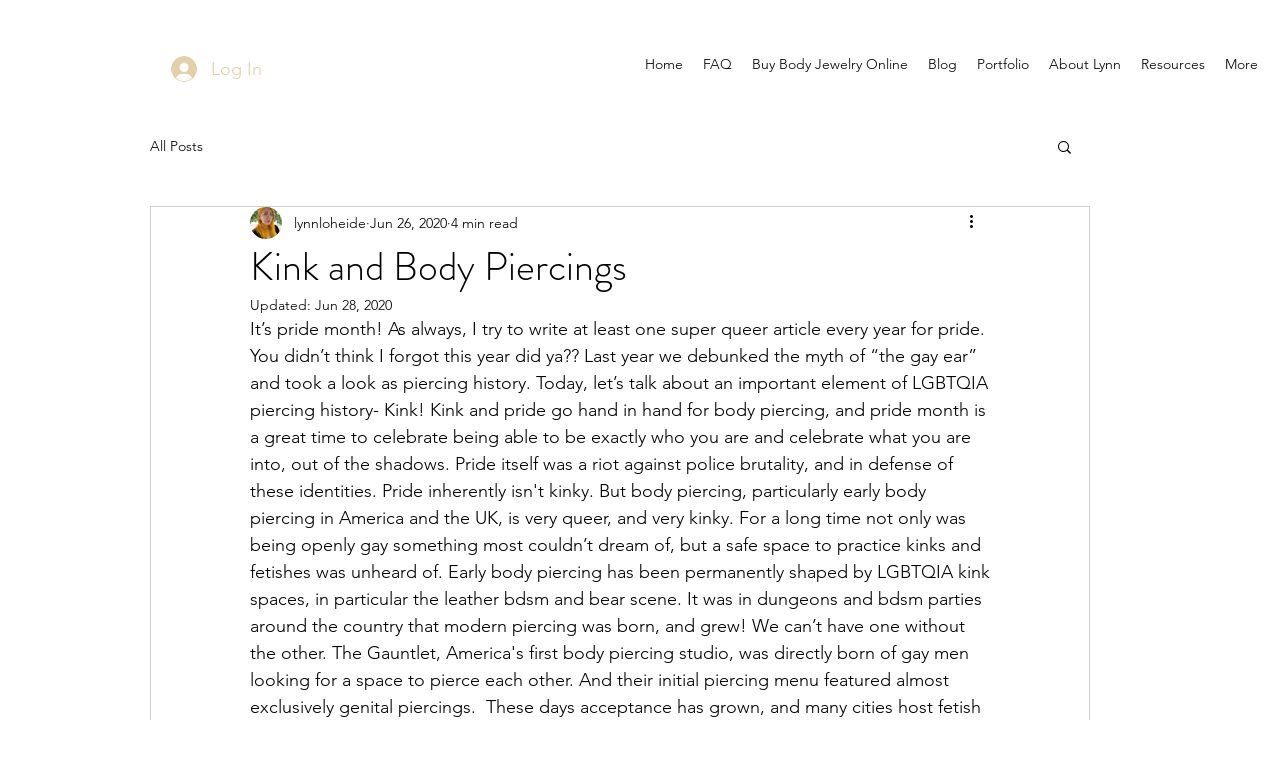

--- FILE ---
content_type: text/html; charset=utf-8
request_url: https://www.google.com/recaptcha/api2/aframe
body_size: 268
content:
<!DOCTYPE HTML><html><head><meta http-equiv="content-type" content="text/html; charset=UTF-8"></head><body><script nonce="CHUu-DEdq5GXc82sJzHFvA">/** Anti-fraud and anti-abuse applications only. See google.com/recaptcha */ try{var clients={'sodar':'https://pagead2.googlesyndication.com/pagead/sodar?'};window.addEventListener("message",function(a){try{if(a.source===window.parent){var b=JSON.parse(a.data);var c=clients[b['id']];if(c){var d=document.createElement('img');d.src=c+b['params']+'&rc='+(localStorage.getItem("rc::a")?sessionStorage.getItem("rc::b"):"");window.document.body.appendChild(d);sessionStorage.setItem("rc::e",parseInt(sessionStorage.getItem("rc::e")||0)+1);localStorage.setItem("rc::h",'1768733206908');}}}catch(b){}});window.parent.postMessage("_grecaptcha_ready", "*");}catch(b){}</script></body></html>